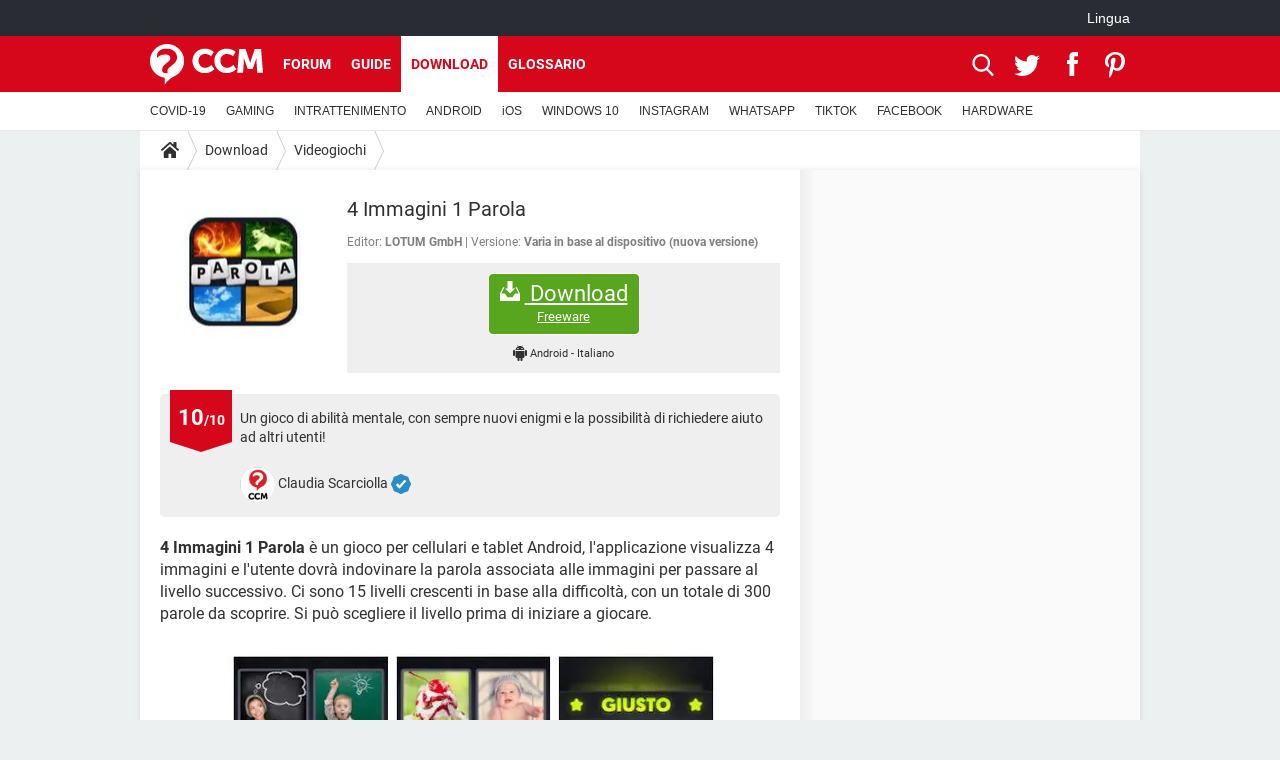

--- FILE ---
content_type: text/html; charset=UTF-8
request_url: https://it.ccm.net/download/scaricare-2380-4-immagini-1-parola
body_size: 17865
content:

<!--Akamai-ESI:PAGE:setreftime=1769097693/--><!DOCTYPE html>
<!--[if IE 8 ]> <html lang="it" dir="ltr" class="no-js ie8 lt-ie9 oldie"> <![endif]-->
<!--[if IE 9 ]> <html lang="it" dir="ltr" class="no-js ie9"> <![endif]-->
<!--[if gt IE 9]><!--> <html lang="it" dir="ltr"> <!--<![endif]-->

<head prefix="og: http://ogp.me/ns# fb: http://ogp.me/ns/fb#">
    <meta charset="utf-8">
    <meta http-equiv="X-UA-Compatible" content="IE=edge,chrome=1">
    <meta name="viewport" content="width=device-width, initial-scale=1.0" />

    <style>
        :root {
            --for-color-primary: #D6071B;
            --for-color-primary--lighten: #f7192e;
            --for-color-primary--darken: #a50515;
        }
    </style>
    
    <title>Download 4 Immagini 1 Parola  gratis - Nuova versione in italiano su CCM - CCM</title>

<script>
    var dataLayer = [{"appConfig":{"subContainers":["GTM-K9GC99V"]},"ads.insertor":{"nodeSelector":"#jArticleInside"},"site":"it.ccm.net","environnement":"production","pageType/screenType":"classique","sessionType":"nonConnectee","userStatus":"Anonyme","level1":"divers","level2":"Videogiochi","application":"download","pageCategory":"Download","theme":"Videogiochi","country":"US","asnum":"16509"}];

            !function(e){"use strict";var t,n,o,r=function(){},s=Object.getOwnPropertyNames(window.console).reduce((function(e,t){return"function"==typeof console[t]&&(e[t]=r),e}),{}),a=function(){return s},i=e.console;if("object"==typeof e.JSON&&"function"==typeof e.JSON.parse&&"object"==typeof e.console&&"function"==typeof Object.keys){var c={available:["others.catch","others.show"],broadcasted:[]},u={available:["others.catch","others.show"]},d=(t=/^\s+(.*)\s+$/g,n=function(e){return Math.pow(9,e)},o=function(e){return parseInt((e.charCodeAt()<<9)%242)},{get:function(e){e=e.replace(t,"$1");for(var r=[0,0,0],s=0,a=0;s<e.length;s++)a=parseInt(s/r.length),r[s%3]+=parseInt(o(e[s])/n(a));for(s=0;s<r.length;s++)r[s]>255&&(r[s]=255);return r},toRGB:function(e){return"rgb("+e.join(",")+")"},visible:function(e){return e[0]>220||e[1]>220||e[2]>220?[0,0,0]:[255,255,255]}});e.getConsole=function(e){if("string"!=typeof e)throw"getConsole need a tag name (string)";var t=e.split(".");if(function(e){var t,n=e.split(".")[0];-1===c.available.indexOf(n)&&(c.available.push(n),(t=document.createEvent("CustomEvent")).initCustomEvent("getConsole.tag.available",0,0,n),document.dispatchEvent(t)),-1===u.available.indexOf(e)&&(u.available.push(e),(t=document.createEvent("CustomEvent")).initCustomEvent("getConsole.fulltag.available",0,0,n),document.dispatchEvent(t))}(e=t[0]),-1!==c.broadcasted.indexOf(e)){var n=function(e){var t=[],n=[];return e.forEach((function(e){t.push("%c "+e.name+" "),n.push("background-color:"+e.bgColor+";color:"+e.color+";border-radius:2px;")})),[t.join("")].concat(n)}(t.map((function(e){var t=d.get(e);return{name:e,color:d.toRGB(d.visible(t)),bgColor:d.toRGB(t)}}))),o=["log","warn","error","info","group","groupCollapsed","groupEnd"].reduce(((e,t)=>(e[t]=n.reduce(((e,t)=>e.bind(window.console,t)),window.console[t]),e)),{});return Object.keys(i).forEach((function(e){void 0===o[e]&&(o[e]=i[e])})),o}return a()},e.getConsole.tags=c,c.broadcasted=function(){try{var e=localStorage.getItem("getConsole");e=null===e?[]:JSON.parse(e)}catch(t){e=[]}return e}(),-1!==c.broadcasted.indexOf("others.catch")&&(e.console=e.getConsole("others.show"))}else e.getConsole=a}(window),logger={_buffer:[],log:function(){"use strict";this._buffer.push(arguments)}},function(e){"use strict";var t={domains:["hpphmfubhnbobhfs","bnb{po.betztufn","beoyt","epvcmfdmjdl","hpphmftzoejdbujpo","wjefptufq","s77ofu","ufbet","vosvmznfejb","tnbsubetfswfs","tljnsftpvsdft","{fcftupg","uumce","hpphmfbqjt","wjefpqmb{b","hpphmfbetfswjdft","fggfdujwfnfbtvsf","pvucsbjo","ubcppmb"],classes:"ufyuBe!BeCpy!qvc`411y361!qvc`411y361n!qvc`839y:1!ufyu.be!ufyuBe!Mjhbuvt!ufyu`be!ufyu`bet!ufyu.bet!ufyu.be.mjolt",event:{category:"pbt`mpbefe",action:"gbjm"}},n=e.getConsole("inObs"),o=0,r={},s=function(e,t){return t=t||1,e.split("").map((function(e){return String.fromCharCode(e.charCodeAt()+t)})).join("")},a=[];e.integrityObserver={state:{net:null,dom:null,perf:null},corrupted:0,listen:function(e){this.corrupted?e(this.state):a.push(e)},sendToListeners:function(){a.forEach(function(e){e(this.state)}.bind(this))},reportCorruption:function(){var e=function(){"undefined"!=typeof ga?ga("send",{hitType:"event",eventCategory:s(t.event.category,-1),eventAction:s(t.event.action,-1),nonInteraction:1}):setTimeout(e,100)};e()},reportListCorruption:function(){var e,t=[];for(e in this.state)this.state[e]&&t.push(e);t.length>0&&((new Image).src="https://lists.ccmbg.com/st?t="+encodeURIComponent(t.join(","))+"&d="+window.location.host.split(/\./).slice(0,-1).join("."))},reportChange:function(){this.sendToListeners(),this.reportCorruption()},init:function(){var e=function(e){return function(t){this.state[e]=t,t&&(!this.corrupted&&this.reportChange(),this.corrupted=1)}.bind(this)};!function(e){if("undefined"!=typeof MutationObserver){var n=document.createElement("div"),o=document.getElementsByTagName("html")[0],r={},a={childList:1,attributes:1,characterData:1,subtree:1},i=0,c=new MutationObserver((function(t){t.forEach((function(t){"style"===t.attributeName&&(c.disconnect(),"none"===t.target.style.display&&!e.called&&(e.called=1)&&e.call(r,1))}))})),u=new MutationObserver((function(t){t.forEach((function(t){try{if("childList"===t.type&&"HTML"===t.target.nodeName&&t.addedNodes.length&&"BODY"===t.addedNodes[0].nodeName&&!i){i=1,t.addedNodes[0].appendChild(n);var o=getComputedStyle(n);if(r=t.addedNodes[0],u.disconnect(),/Trident/.test(navigator.userAgent))return void setTimeout((function(){!e.called&&(e.called=1)&&e.call(r,0)}),50);setTimeout((function(){t.addedNodes[0].removeChild(n)}),60),c.disconnect(),e.call(t.addedNodes[0],"none"===o.getPropertyValue("display")||/url\("about:abp/.test(o.getPropertyValue("-moz-binding")))}}catch(e){}}))}));n.className=s(t.classes,-1),n.style.display="block",u.observe(o,a),c.observe(n,a)}else e.call(0,0)}(e.call(this,"dom")),function(e,a){if("undefined"!=typeof MutationObserver&&void 0!==URL.prototype){var i=document.getElementsByTagName("html")[0],c=0,u=new MutationObserver((function(i){i.forEach((function(i){try{var d,l,f,p="",g=new Date,h=function(){};if("childList"===i.type&&i.addedNodes.length&&void 0!==(d=i.addedNodes[0]).src&&("SCRIPT"===(p=d.nodeName)||"IFRAME"===p)){try{l=new URL(d.src),f=l&&l.host?l.host.split(/\./).slice(-2).shift():null}catch(e){}h=i.addedNodes[0].onerror,i.addedNodes[0].onerror=function(){try{n.warn("Missing script",d.src),!c&&f&&-1!==t.domains.indexOf(s(f))&&(new Date).getTime()-g.getTime()<1500&&(n.warn("Integrity violation on ",d.src," not observing anymore !"),u.disconnect(),c=1,e(1)),"function"==typeof h&&h.apply(this,Array.prototype.slice.call(arguments))}catch(e){}},"function"==typeof performance.getEntriesByType&&o<2&&"SCRIPT"===p&&-1!==t.domains.indexOf(s(f))&&(void 0===r[f]||"hpphmfubhnbobhfs"===s(f))&&(r[f]=1,i.addedNodes[0].addEventListener("load",(function(){-1===performance.getEntriesByType("resource").map((function(e){return e.name})).indexOf(d.src)&&2==++o&&(u.disconnect(),a(1))})))}}catch(e){}}))}));u.observe(i,{childList:1,attributes:1,characterData:1,subtree:1})}else e.call(0,0)}(e.call(this,"net"),e.call(this,"perf")),window.addEventListener("load",function(){this.reportListCorruption()}.bind(this))}},"function"==typeof Object.bind&&e.integrityObserver.init()}(window),function(e,t,n,o){"use strict";void 0===e._gtm&&(e._gtm={events:{on:[],ready:[],readyAll:[],trigger:function(e){this._trigger.push(e)},_trigger:[]},versions:{},onReady:[]}),void 0===e._gtm.versions&&(e._gtm.versions={}),e._gtm.versions.staticheader=1,e._gtm.state="loading";var r=dataLayer[0].appConfig,s=["GTM-N4SNZN"],a=r.subContainers||[],i=e.getConsole("GTM").log,c=function(e){if(void 0!==t.dispatchEvent){var n=null;"function"==typeof Event?n=new Event(e):(n=t.createEvent("Event")).initEvent(e,0,0),t.dispatchEvent(n)}},u=function(){u.state++,u.state===s.length&&(e._gtm.state="loaded",c("gtm.loaded"))},d=function(){e._gtm.state="error",c("gtm.error"),l.clearWorkspacesInfo(this)};u.state=0,s=s.concat(a),i("Loading sub containers:",a);var l={infoKey:"ccm_gtm_workspaces",workspacesInfo:{},fetchWorkspacesInfo:function(){try{this.workspacesInfo=this.getInfoFromQuerystring()||this.getInfoFromCookie()||{}}catch(e){console.error("Cannot get workspaces info.",e)}},parseWorkspacesInfo:function(e){for(var t={},n=e.split("|"),o=0;o<n.length;o++){var r=n[o].split("::");3===r.length&&(t[r[0]]={container:r[0],workspace:r[1],auth:r[2]})}return t},removeInfoFromQuerystring:function(){if(""===e.location.search)return"";for(var t=e.location.search.substring(1).split("&"),n=[],o=0;o<t.length;o++){t[o].split("=")[0]!==this.infoKey&&n.push(t[o])}return"?"+n.join("&")},generatePreviewQuery:function(e){try{var t=this.workspacesInfo[e];return t?(i("["+t.container+'] loading custom workspace "'+t.workspace+'"'),dataLayer[0].appConfig.previewWorkspaces=dataLayer[0].appConfig.previewWorkspaces||[],dataLayer[0].appConfig.previewWorkspaces.push(t),"&gtm_auth="+t.auth+"&gtm_preview="+t.workspace+"&gtm_cookies_win=x"):""}catch(t){return console.error('Cannot generate preview query for container "'+e+'"',t),""}},getInfoFromQuerystring:function(){for(var t=(e.location.search||"").substring(1).split("&"),n=0;n<t.length;n++){var o=t[n].split("=");if(decodeURIComponent(o[0])===this.infoKey)return this.parseWorkspacesInfo(decodeURIComponent(o[1]))}return null},getInfoFromCookie:function(){try{var t=e.document.cookie.match("(^|;) ?"+this.infoKey+"=([^;]*)(;|$)");if(t)return this.parseWorkspacesInfo(decodeURIComponent(t[2]))}catch(e){}return null},clearWorkspacesInfo:function(t){try{var n=t.getAttribute("data-id");if(this.workspacesInfo[n]){i('Cannot load container "'+n+'". Clearing cookie and querystring param...');var o=e.location.hostname.split("."),r=o.length;o=r>2&&"br"===o[r-1]&&"com"===o[r-2]?o.slice(-3).join("."):o.slice(-2).join("."),document.cookie=this.infoKey+"=; domain= "+o+"; path=/; expires=Thu, 01 Jan 1970 00:00:01 GMT;";var s=this.removeInfoFromQuerystring();e.location.search=s}}catch(e){console.error("Cannot clear workspaces info.",e)}}};l.fetchWorkspacesInfo();for(var f=0,p=s.length;f<p;++f){e[o]=e[o]||[],e[o].push({"gtm.start":(new Date).getTime(),event:"gtm.js"});var g=l.generatePreviewQuery(s[f]),h=t.getElementsByTagName(n)[0],m=t.createElement(n);m.async=1,m.onload=u,m.onerror=d,m.setAttribute("data-id",s[f]),m.src="https://www.googletagmanager.com/gtm.js?id="+s[f]+g,h.parentNode.insertBefore(m,h)}}(window,document,"script","dataLayer"),OAS_AD_BUFFER=[],OAS_AD=function(){OAS_AD_BUFFER.push(Array.prototype.slice.call(arguments))},function(e){"use strict";function t(t){t instanceof ErrorEvent&&e._gtm.errors.push({message:t.message,stack:t.error?t.error.stack:void 0,name:t.error?t.error.name:void 0,filename:t.filename,line:t.lineno,column:t.colno})}function n(t){t.reason instanceof Error?e._gtm.errors.push({message:t.reason.message,stack:t.reason.stack,name:t.reason.name,promise:1,filename:t.reason.filename,line:t.reason.lineno,column:t.reason.colno}):e._gtm.errors.push({message:t.reason,promise:1})}e._gtm=e._gtm||{},e._gtm.errors=[],e._gtm.errors.types=[],e._gtm.errors.types.push({type:"error",callback:t}),e.addEventListener("error",t),e._gtm.errors.types.push({type:"unhandledrejection",callback:n}),e.addEventListener("unhandledrejection",n)}(window);    

    dataLayer.push({"event":"app.config","appConfig":{"asl":{"sitepage":"\/downloads","keywords":["parallaxeinfeed","dl-2380","download"]}}});
</script>


    <meta name="description" content="4 parole 1 immagine - 4 Immagini 1 Parola &amp;egrave; un gioco per cellulari e tablet Android, l&#039;applicazione visualizza 4 immagini e l&#039;utente dovr&amp;agrave; indovinare la parola associata alle immagini per passare al livello successivo. Ci sono 15 livelli crescenti in base alla difficolt&amp;agrave;,..." />
    <meta name="theme-color" content="#d51827" />
    <meta name="msapplication-TileColor" content="#d51827" />
    <meta name="msapplication-TileImage" content="https://astatic.ccmbg.com/www.commentcamarche.net_i18n/_skin/favicon/mstile-144x144.png" />
    <meta name="msapplication-config" content="https://astatic.ccmbg.com/www.commentcamarche.net_i18n/_skin/favicon/browserconfig.xml" />
    <meta name="referrer" content="always" />
    <meta name="googlebot" content="snippet,archive" />
    <meta name="robots" content="index, follow,max-snippet:-1, max-image-preview:large, max-video-preview:15" />
    <meta name="p:domain_verify" content="da5ea5fef28de3d19e5d93416c4568bb" />
    <meta property="og:title" content="4 Immagini 1 Parola "/>
    <meta property="og:description" content="4 Immagini 1 Parola &amp;egrave; un gioco per cellulari e tablet Android, l&#039;applicazione visualizza 4 immagini e l&#039;utente dovr&amp;agrave; indovinare la parola associata alle immagini per passare al livello successivo. Ci sono 15 livelli crescenti in base alla difficolt&amp;agrave;,..."/>
    <meta property="og:type" content="website"/>
    <meta property="og:image" content="https://img-20.ccm2.net/tGuGpGiUrdAnp7IwEQxRLXDrer8=/120x/3081100bbcbb48b0b337fef5eb2d3d83/ccm-download/2380-5f8d9d6c.jpg"/>
    <meta property="og:site_name" content="CCM"/>
    <meta http-equiv="Content-Language" content="it"/>
    <meta property="atm" content="aHR0cHM6Ly9pdC5jY20ubmV0L2Rvd25sb2FkL3NjYXJpY2FyZS0yMzgwLTQtaW1tYWdpbmktMS1wYXJvbGE=" />
    <link rel="canonical" href="https://it.ccm.net/download/scaricare-2380-4-immagini-1-parola" />
    
    <link rel="icon" href="https://astatic.ccmbg.com/www.commentcamarche.net_i18n/_skin/favicon/favicon-32x32.png" sizes="32x32" type="image/png" />
    <link rel="icon" href="https://astatic.ccmbg.com/www.commentcamarche.net_i18n/_skin/favicon/favicon-16x16.png" sizes="16x16" type="image/png" />
    <link rel="icon" href="https://astatic.ccmbg.com/www.commentcamarche.net_i18n/_skin/favicon/android-chrome-192x192.png" sizes="192x192" type="image/png" />
    <link rel="apple-touch-icon" href="https://astatic.ccmbg.com/www.commentcamarche.net_i18n/_skin/favicon/apple-touch-icon-57x57.png" sizes="57x57" />
    <link rel="apple-touch-icon" href="https://astatic.ccmbg.com/www.commentcamarche.net_i18n/_skin/favicon/apple-touch-icon-60x60.png" sizes="60x60" />
    <link rel="apple-touch-icon" href="https://astatic.ccmbg.com/www.commentcamarche.net_i18n/_skin/favicon/apple-touch-icon-72x72.png" sizes="72x72" />
    <link rel="apple-touch-icon" href="https://astatic.ccmbg.com/www.commentcamarche.net_i18n/_skin/favicon/apple-touch-icon-76x76.png" sizes="76x76" />
    <link rel="apple-touch-icon" href="https://astatic.ccmbg.com/www.commentcamarche.net_i18n/_skin/favicon/apple-touch-icon-114x114.png" sizes="114x114" />
    <link rel="apple-touch-icon" href="https://astatic.ccmbg.com/www.commentcamarche.net_i18n/_skin/favicon/apple-touch-icon-120x120.png" sizes="120x120" />
    <link rel="apple-touch-icon" href="https://astatic.ccmbg.com/www.commentcamarche.net_i18n/_skin/favicon/apple-touch-icon-144x144.png" sizes="144x144" />
    <link rel="apple-touch-icon" href="https://astatic.ccmbg.com/www.commentcamarche.net_i18n/_skin/favicon/apple-touch-icon-152x152.png" sizes="152x152" />
    <link rel="apple-touch-icon" href="https://astatic.ccmbg.com/www.commentcamarche.net_i18n/_skin/favicon/apple-touch-icon-180x180.png" sizes="180x180" />
    <link rel="preload" href="https://astatic.ccmbg.com/ccmcms_commentcamarche/dist/external/fonts/Roboto-Gfonts-Regular.woff2" crossorigin as="font" />
    <link rel="preload" href="https://astatic.ccmbg.com/ccmcms_commentcamarche/dist/external/fonts/Roboto-Gfonts-Bold.woff2" crossorigin as="font" />
        <link rel="manifest" href="https://astatic.ccmbg.com/www.commentcamarche.net_i18n/_skin/favicon/manifest.json"  />
    <link rel="mask-icon" href="https://astatic.ccmbg.com/www.commentcamarche.net_i18n/_skin/favicon/safari-pinned-tab.svg" color="#d51827" />
    
<link rel="stylesheet" media="all" href="https://astatic.ccmbg.com/www.commentcamarche.net_i18n/dist/app/css/chunks/site_ht_inter.04bf4568b32fe3dbd824.css" /><link rel="stylesheet" media="all" href="https://astatic.ccmbg.com/www.commentcamarche.net_i18n/dist/app/css/chunks/skin_forum.ca3f284e66398a9dd082.css" /><link rel="stylesheet" media="all" href="https://astatic.ccmbg.com/www.commentcamarche.net_i18n/dist/app/css/chunks/skin_legacy.8bc71bbd4e6a7a2994c0.css" />

<script type="application/ld+json">{"@context":"https://schema.org","@type":"WebPage","breadcrumb":{"@type":"BreadcrumbList","itemListElement":[{"@type":"ListItem","position":1,"name":"Home","item":"https://it.ccm.net/"},{"@type":"ListItem","position":2,"name":"Download","item":"https://it.ccm.net/download/"},{"@type":"ListItem","position":3,"name":"Videogiochi","item":"https://it.ccm.net/download/videogiochi-170"}]},"name":"Download 4 Immagini 1 Parola  gratis - Nuova versione in italiano su CCM - CCM","url":"https://it.ccm.net/download/scaricare-2380-4-immagini-1-parola"}</script>
    </head>

<body class="flex-layout ">
    <div class="jOverlay overlay"></div>
    <a name="top"></a>
    
    <div id="ctn_x02"><div id="ba_x02" class="ba x02"><script>OAS_AD("x02");</script></div></div>
    <div id="tt" style="display:none">
        <div id="tttop"></div>
        <div id="ttcont"></div>
        <div id="ttbot"></div>
    </div>
    <span class="tooltips" style="display:none" id="ntt"><span id="nttcont"></span><span class="arrowDown"></span></span>

    <div id="oasLayout" class="layout--flexbox">

        <img src="https://akm-static.ccmbg.com/a/aHR0cDovL2l0LmNjbS5uZXQvZG93bmxvYWQvc2NhcmljYXJlLTIzODAtNC1pbW1hZ2luaS0xLXBhcm9sYQ==/alpha.png" style="position: absolute;"><header class="ccm_header--rwd jHeader" data-cookie-prefix="">
    <div class="ccm_header__top">
      <div class="layout">
        <span data-target="jMenuBox" class="jDropBtn jDropMenuBtn ccm_header__click_trigger">
          <span>Menu</span>
          <svg viewBox="0 0 440.307 440.307" class="svg_icon svg_icon--cross">
              <g fill="#fff" class="svg_icon_g">
                  <polygon points="440.307,58.583 381.723,0 220.153,161.57 58.584,0 0,58.583 161.569,220.153 0,381.723 58.584,440.307    220.153,278.736 381.723,440.307 440.307,381.723 278.736,220.153"/>
              </g>
          </svg>
        </span>
          <a href="https://it.ccm.net/" class="app_logo">
              <img width="113" height="41" class="ccmcss_rwd_header__logo" src="https://astatic.ccmbg.com/www.commentcamarche.net_i18n/_skin/_common/img/logo_ccm.svg?19" alt="CCM">
          </a>
          <nav id="jMainNav" class="ccm_header__nav jDropBox jMenuBox" role="navigation">
            <ul id="mmenu_ul_id">
                <li class="ccm_ico_home">
                <a href="https://it.ccm.net/">
                    <span>Home</span>
                </a>
                <button class="app_nav__sub--collapse jNavSubCollapse app_nav__sub--collapse--plus">
                    <span></span>
                </button>
                <div class="ccm_submenu">
                    <ul>
                                                    <li>
                                <a href="https://it.ccm.net/faq/s/covid">
                                    COVID-19                                </a>
                            </li>
                                                    <li>
                                <a href="https://it.ccm.net/faq/videogiochi-538">
                                    GAMING                                </a>
                            </li>
                                                    <li>
                                <a href="https://it.ccm.net/faq/streaming-578">
                                    INTRATTENIMENTO                                </a>
                            </li>
                                                    <li>
                                <a href="https://it.ccm.net/faq/android-569">
                                    ANDROID                                </a>
                            </li>
                                                    <li>
                                <a href="https://it.ccm.net/faq/macos-98">
                                    iOS                                </a>
                            </li>
                                                    <li>
                                <a href="https://it.ccm.net/faq/windows-10-582">
                                    WINDOWS 10                                </a>
                            </li>
                                                    <li>
                                <a href="https://it.ccm.net/faq/instagram-550">
                                    INSTAGRAM                                </a>
                            </li>
                                                    <li>
                                <a href="https://it.ccm.net/faq/whatsapp-586">
                                    WHATSAPP                                </a>
                            </li>
                                                    <li>
                                <a href="https://it.ccm.net/faq/tiktok-576">
                                    TIKTOK                                </a>
                            </li>
                                                    <li>
                                <a href="https://it.ccm.net/faq/facebook-548">
                                    FACEBOOK                                </a>
                            </li>
                                                    <li>
                                <a href="https://it.ccm.net/faq/hardware-3">
                                    HARDWARE                                </a>
                            </li>
                                            </ul>
                </div>
            </li>
                    <li>
                <a href="/faq/">Guide</a>
                <button class="app_nav__sub--collapse jNavSubCollapse app_nav__sub--collapse--plus">
                    <span></span>
                </button>
                <div class="ccm_submenu">
                    <ul>
                                                    <li>
                                <a href="https://it.ccm.net/faq/s/covid">
                                    COVID-19                                </a>
                            </li>
                                                    <li>
                                <a href="https://it.ccm.net/faq/videogiochi-538">
                                    GAMING                                </a>
                            </li>
                                                    <li>
                                <a href="https://it.ccm.net/faq/streaming-578">
                                    INTRATTENIMENTO                                </a>
                            </li>
                                                    <li>
                                <a href="https://it.ccm.net/faq/android-569">
                                    ANDROID                                </a>
                            </li>
                                                    <li>
                                <a href="https://it.ccm.net/faq/macos-98">
                                    iOS                                </a>
                            </li>
                                                    <li>
                                <a href="https://it.ccm.net/faq/windows-10-582">
                                    WINDOWS 10                                </a>
                            </li>
                                                    <li>
                                <a href="https://it.ccm.net/faq/instagram-550">
                                    INSTAGRAM                                </a>
                            </li>
                                                    <li>
                                <a href="https://it.ccm.net/faq/whatsapp-586">
                                    WHATSAPP                                </a>
                            </li>
                                                    <li>
                                <a href="https://it.ccm.net/faq/tiktok-576">
                                    TIKTOK                                </a>
                            </li>
                                                    <li>
                                <a href="https://it.ccm.net/faq/facebook-548">
                                    FACEBOOK                                </a>
                            </li>
                                                    <li>
                                <a href="https://it.ccm.net/faq/hardware-3">
                                    HARDWARE                                </a>
                            </li>
                                            </ul>
                </div>
            </li>
                        <li>
                <a href="/download/">Download</a>
                <button class="app_nav__sub--collapse jNavSubCollapse app_nav__sub--collapse--plus">
                    <span></span>
                </button>
                <div class="ccm_submenu">
                    <ul>
                                                    <li>
                                <a href="https://it.ccm.net/faq/s/covid">
                                    COVID-19                                </a>
                            </li>
                                                    <li>
                                <a href="https://it.ccm.net/faq/videogiochi-538">
                                    GAMING                                </a>
                            </li>
                                                    <li>
                                <a href="https://it.ccm.net/faq/streaming-578">
                                    INTRATTENIMENTO                                </a>
                            </li>
                                                    <li>
                                <a href="https://it.ccm.net/faq/android-569">
                                    ANDROID                                </a>
                            </li>
                                                    <li>
                                <a href="https://it.ccm.net/faq/macos-98">
                                    iOS                                </a>
                            </li>
                                                    <li>
                                <a href="https://it.ccm.net/faq/windows-10-582">
                                    WINDOWS 10                                </a>
                            </li>
                                                    <li>
                                <a href="https://it.ccm.net/faq/instagram-550">
                                    INSTAGRAM                                </a>
                            </li>
                                                    <li>
                                <a href="https://it.ccm.net/faq/whatsapp-586">
                                    WHATSAPP                                </a>
                            </li>
                                                    <li>
                                <a href="https://it.ccm.net/faq/tiktok-576">
                                    TIKTOK                                </a>
                            </li>
                                                    <li>
                                <a href="https://it.ccm.net/faq/facebook-548">
                                    FACEBOOK                                </a>
                            </li>
                                                    <li>
                                <a href="https://it.ccm.net/faq/hardware-3">
                                    HARDWARE                                </a>
                            </li>
                                            </ul>
                </div>
            </li>
                        <li>
                <a href="/forum/">Forum</a>
                <button class="app_nav__sub--collapse jNavSubCollapse app_nav__sub--collapse--plus">
                    <span></span>
                </button>
                <div class="ccm_submenu">
                    <ul>
                                                    <li>
                                <a href="https://it.ccm.net/faq/s/covid">
                                    COVID-19                                </a>
                            </li>
                                                    <li>
                                <a href="https://it.ccm.net/faq/videogiochi-538">
                                    GAMING                                </a>
                            </li>
                                                    <li>
                                <a href="https://it.ccm.net/faq/streaming-578">
                                    INTRATTENIMENTO                                </a>
                            </li>
                                                    <li>
                                <a href="https://it.ccm.net/faq/android-569">
                                    ANDROID                                </a>
                            </li>
                                                    <li>
                                <a href="https://it.ccm.net/faq/macos-98">
                                    iOS                                </a>
                            </li>
                                                    <li>
                                <a href="https://it.ccm.net/faq/windows-10-582">
                                    WINDOWS 10                                </a>
                            </li>
                                                    <li>
                                <a href="https://it.ccm.net/faq/instagram-550">
                                    INSTAGRAM                                </a>
                            </li>
                                                    <li>
                                <a href="https://it.ccm.net/faq/whatsapp-586">
                                    WHATSAPP                                </a>
                            </li>
                                                    <li>
                                <a href="https://it.ccm.net/faq/tiktok-576">
                                    TIKTOK                                </a>
                            </li>
                                                    <li>
                                <a href="https://it.ccm.net/faq/facebook-548">
                                    FACEBOOK                                </a>
                            </li>
                                                    <li>
                                <a href="https://it.ccm.net/faq/hardware-3">
                                    HARDWARE                                </a>
                            </li>
                                            </ul>
                </div>
            </li>
                        <li>
                <a href="/contents/">Glossario</a>
                <button class="app_nav__sub--collapse jNavSubCollapse app_nav__sub--collapse--plus">
                    <span></span>
                </button>
                <div class="ccm_submenu">
                    <ul>
                                                    <li>
                                <a href="https://it.ccm.net/faq/s/covid">
                                    COVID-19                                </a>
                            </li>
                                                    <li>
                                <a href="https://it.ccm.net/faq/videogiochi-538">
                                    GAMING                                </a>
                            </li>
                                                    <li>
                                <a href="https://it.ccm.net/faq/streaming-578">
                                    INTRATTENIMENTO                                </a>
                            </li>
                                                    <li>
                                <a href="https://it.ccm.net/faq/android-569">
                                    ANDROID                                </a>
                            </li>
                                                    <li>
                                <a href="https://it.ccm.net/faq/macos-98">
                                    iOS                                </a>
                            </li>
                                                    <li>
                                <a href="https://it.ccm.net/faq/windows-10-582">
                                    WINDOWS 10                                </a>
                            </li>
                                                    <li>
                                <a href="https://it.ccm.net/faq/instagram-550">
                                    INSTAGRAM                                </a>
                            </li>
                                                    <li>
                                <a href="https://it.ccm.net/faq/whatsapp-586">
                                    WHATSAPP                                </a>
                            </li>
                                                    <li>
                                <a href="https://it.ccm.net/faq/tiktok-576">
                                    TIKTOK                                </a>
                            </li>
                                                    <li>
                                <a href="https://it.ccm.net/faq/facebook-548">
                                    FACEBOOK                                </a>
                            </li>
                                                    <li>
                                <a href="https://it.ccm.net/faq/hardware-3">
                                    HARDWARE                                </a>
                            </li>
                                            </ul>
                </div>
            </li>
            </ul>
              <p>
                <a href="https://it.ccm.net/forum/new" class="ico--new btn--size-xl btn--size-full btn--bg-channel" id="create_new_question">Fai una domanda</a>
              </p>
          </nav>
          <div class="ccm_header__right">
            <ul>
                <li class="ccm_header__btn_search">
                  <a href="javascript:void(0)" data-target="jSearchBox" class="jDropBtn">
                    <svg viewBox="-281 404.9 32 32" class="svg_icon svg_icon--search"><path class="svg_icon_g" d="M-280 432.1c-1.2 1.1-1.3 2.9-.2 4s2.9 1 4-.2l6.4-7.6c.7-.8 1-1.6 1-2.3 2.1 1.8 4.8 2.9 7.8 2.9 6.6 0 12-5.4 12-12s-5.4-12-12-12-12 5.4-12 12c0 3 1.1 5.7 2.9 7.8-.7 0-1.5.3-2.3 1l-7.6 6.4zm11-15.2c0-4.4 3.6-8 8-8s8 3.6 8 8-3.6 8-8 8-8-3.6-8-8z"></path></svg>
                  </a>
                </li>
            </ul>
        </div>
      </div>

    </div>

    <div class="ccm_header__search jDropBox jSearchBox">
        <form action="https://it.ccm.net/search/index" method="get" id="jContentSearchForm" role="search">
            <fieldset>
                <legend>Cerca</legend>
                <input placeholder="Cerca" name="q" value="" type="search">
                <button type="submit" class="ccm_ico--search"></button>
            </fieldset>
        </form>
        <div class="jDropBoxOverlay ccm_header__overlay"></div>
    </div>

    <div class="ccm_header__login jDropBox jLoginBox">
    <div class="ccm_header__overlay jDropBoxOverlay"></div>
  </div>
</header>

<header role="banner" class="ccm_header">
    <div class="ccm_top_bar">
    <div class="layout">
                    <div role="main" class="layout_main">
                <ul class="ccmNetwork">
                                    <li class="selected" style="visibility:hidden">
                        <a href="/">
                            High-Tech                        </a>
                    </li>
                                    </ul>
            </div>
                    <div class="layout_right"><ul class="ccm_top_nav">
    <li id="language" class="ccm_usermenu_language">
        <a href="javascript:void(0);" class="ccm_usermenu_language__btn">Lingua</a>

        <div class="ccm_box_hover">
            <ul>
                                    <li>
                        <a href="https://de.ccm.net"
                           lang="de">Deutsch</a>
                    </li>
                                    <li>
                        <a href="https://br.ccm.net"
                           lang="pt">Português</a>
                    </li>
                                    <li>
                        <a href="https://id.ccm.net"
                           lang="id">Bahasa Indonesia</a>
                    </li>
                                    <li>
                        <a href="https://it.ccm.net"
                           lang="it">Italiano</a>
                    </li>
                                    <li>
                        <a href="https://ru.ccm.net"
                           lang="ru">Русский</a>
                    </li>
                                    <li>
                        <a href="https://pl.ccm.net"
                           lang="pl">Polski</a>
                    </li>
                                    <li>
                        <a href="https://nl.ccm.net"
                           lang="nl">Nederlands</a>
                    </li>
                                    <li>
                        <a href="https://in.ccm.net"
                           lang="hi">हिंदी</a>
                    </li>
                            </ul>
        </div>
    </li>
</ul>
</div>
    </div>
</div>
    <div class="ccm_middle_bar">
        <div class="layout">
            <div class="ccm_logo_ccm">
                <a href="https://it.ccm.net/" title="CCM">
                    <img width="113" height="41"
                         src="https://astatic.ccmbg.com/www.commentcamarche.net_i18n/_skin/_common/img/logo_ccm.svg?19"
                         alt="CCM"
                    />
                </a>
            </div>
            <div class="ccm_social_header">
                <a id="jSearchBt" href="javascript:void(0)" class="ccm_ico--search"></a>

                                     <a href="https://www.twitter.com/ccm_italia" target="_blank" rel="noopener noreferrer" class="ccm_ico--twitter ccm_social_header__tw">
                         <img src="https://astatic.ccmbg.com/www.commentcamarche.net_i18n/_skin/_common/img/shim.gif"
                              alt="CCM / Twitter"
                              title="CCM / Twitter"
                              width="1"
                              height="1" />
                     </a>
                
                                    <a href="https://www.facebook.com/it.ccm.net" target="_blank" rel="noopener noreferrer" class="ccm_ico--facebook ccm_social_header__fb">
                        <img src="https://astatic.ccmbg.com/www.commentcamarche.net_i18n/_skin/_common/img/shim.gif"
                             alt="CCM / Facebook"
                             title="CCM / Facebook"
                             width="1"
                             height="1" />
                    </a>
                
                                    <a href="https://www.pinterest.fr/CCMNETIT/" target="_blank" rel="noopener noreferrer" class="ccm_ico--pinterest ccm_social_header__pt">
                        <img src="https://astatic.ccmbg.com/www.commentcamarche.net_i18n/_skin/_common/img/shim.gif"
                             alt="CCM / Pinterest"
                             title="CCM / Pinterest"
                             width="1"
                             height="1" />
                    </a>
                
                
                <div id="jSearchForm" class="ccm_header_form">
                     <form action="https://it.ccm.net/search/index"
                           method="get" class="headerFooter" data-inputupdate="true">
                         <fieldset>
                             <legend>Cerca</legend>
                             <input type="text"
                                    placeholder="Cerca"
                                    class="ccm_search"
                                    name="q"
                                    id="searchform_input"
                                                              >
                             <input type="hidden" value="0" name="already_focused" id="searchform_focused">
                             <input type="submit" value="OK" class="ccm_submit">
                         </fieldset>
                     </form>
                </div><!-- /ccm_header_form -->
            </div>
            <nav id="ccm_nav" role="navigation">
               <div id="ccm_scroller">
                   <div class="layout_ct">

                       <ul id="mmenu_ul_id">
        <li class="ccm_ico_home">
        <a href="https://it.ccm.net/">
            <span>Home</span>
        </a>
        <div class="ccm_submenu">
                    </div>
    </li>
        <li>
        <a href="/forum/">Forum        </a>
            </li>
            <li>
        <a href="/faq/">Guide        </a>
            </li>
            <li class="selected current">
        <a href="/download/">Download        </a>
            </li>
            <li>
        <a href="/contents/">Glossario        </a>
            </li>
        </ul>
                    </div>
               </div>
                                  <div class="ccm_submenu" style="display: block">
                       <ul>
                                                          <li><a href="https://it.ccm.net/faq/s/covid">COVID-19</a></li>
                                                              <li><a href="https://it.ccm.net/faq/videogiochi-538">GAMING</a></li>
                                                              <li><a href="https://it.ccm.net/faq/streaming-578">INTRATTENIMENTO</a></li>
                                                              <li><a href="https://it.ccm.net/faq/android-569">ANDROID</a></li>
                                                              <li><a href="https://it.ccm.net/faq/macos-98">iOS</a></li>
                                                              <li><a href="https://it.ccm.net/faq/windows-10-582">WINDOWS 10</a></li>
                                                              <li><a href="https://it.ccm.net/faq/instagram-550">INSTAGRAM</a></li>
                                                              <li><a href="https://it.ccm.net/faq/whatsapp-586">WHATSAPP</a></li>
                                                              <li><a href="https://it.ccm.net/faq/tiktok-576">TIKTOK</a></li>
                                                              <li><a href="https://it.ccm.net/faq/facebook-548">FACEBOOK</a></li>
                                                              <li><a href="https://it.ccm.net/faq/hardware-3">HARDWARE</a></li>
                                                      </ul>
                   </div>
                          </nav>
       </div>
   </div><!-- /ccm_middle_bar -->
</header>


        
                    <div class="app_layout_header">
                <div class="ccmcss_oas_top" data-adstrad="Annunci">
                    
    <div id="ctn_top"><div id="ba_top" class="ba top"><script>OAS_AD("Top");</script></div></div>
                </div>

            </div>
        
        <div class="app_layout">

            <section class="app_layout_top">
    <div class="forum_breadcrumb__wrapper" id="jBreadcrumb">
    
    <nav class="cp_breadcrumb">
        <ul class="cp_breadcrumb__list">
                            <li class="cp_breadcrumb__item cp_breadcrumb__item--home">
                                <a href="https://it.ccm.net/"
                >
                <svg xmlns="http://www.w3.org/2000/svg" viewBox="0 0 18 16" width="18" height="16" class="cp_breadcrumb__ico--home"><path fill="currentColor" d="M8.934 4.398 2.812 9.77a.163.163 0 0 1-.006.034.165.165 0 0 0-.005.034v5.439a.72.72 0 0 0 .202.51.637.637 0 0 0 .48.215H7.57v-4.35h2.726V16h4.089a.636.636 0 0 0 .479-.215.72.72 0 0 0 .202-.51V9.837a.168.168 0 0 0-.01-.068L8.934 4.4Z"/><path fill="currentColor" d="M17.876 7.402 15.43 5.247V.415a.381.381 0 0 0-.1-.273.337.337 0 0 0-.257-.106H12.93a.338.338 0 0 0-.257.106.382.382 0 0 0-.1.273v2.309L9.849.308A1.256 1.256 0 0 0 9 0c-.327 0-.61.103-.848.308L.124 7.402a.351.351 0 0 0-.123.255.4.4 0 0 0 .078.278l.693.876c.06.071.137.115.234.13.09.009.179-.02.268-.082L9 2.025l7.726 6.834c.06.055.138.082.235.082h.033a.375.375 0 0 0 .235-.13l.692-.876a.4.4 0 0 0 .078-.279.352.352 0 0 0-.123-.254Z"/></svg>
                </a>
    
                </li>
                            <li class="cp_breadcrumb__item">
                                <a href="https://it.ccm.net/download/"
                >
                Download
                </a>
    
                </li>
                            <li class="cp_breadcrumb__item">
                                <a href="https://it.ccm.net/download/videogiochi-170"
                >
                Videogiochi
                </a>
    
                </li>
                    </ul>
    </nav>

    </div>
</section>
                        
            <div class="app_layout_ct">
                <div class="app_layout_ct__1">
                                        <div class="app_layout_ct__2">
                                                <div role="main" class="app_layout_main">
                            <div id="InfMsgDiv">
    </div>
<div id="jOverlay" style="display:none" class="loaderAjax"></div>

<div class="ccm_page--dl" itemscope="" itemtype="http://schema.org/SoftwareApplication">
    <div id="jArticleInside"><div class="ccm_page--dl_card jStickyHeightContent">
    
    <div style="display:none" id="colStart" class="jDownloadNotif ccm_page--dl__notif" data-module-type='download' data-redirection-delay="30000" data-module-url="https://it.ccm.net/download/videogiochi-170?download_id=2380"></div>

    <div id="jArticleEditOptions" class="editForm" style="display:none;"></div>
        <section class="grid_row gutter grid--norwd">
            <div class="grid_col ccm_page--dl_card__left">
    <div class="ccm_page--dl_logo">
                <img src="https://img-20.ccm2.net/tGuGpGiUrdAnp7IwEQxRLXDrer8=/120x/3081100bbcbb48b0b337fef5eb2d3d83/ccm-download/2380-5f8d9d6c.jpg" alt="4 parole 1 immagine">
        <meta itemprop="image" content="https://img-20.ccm2.net/tGuGpGiUrdAnp7IwEQxRLXDrer8=/120x/3081100bbcbb48b0b337fef5eb2d3d83/ccm-download/2380-5f8d9d6c.jpg"/>
    </div>
</div>
<div class="grid_col ccm_page--dl_card__right">
    <h1 class="h2_like">
                <span class="fn ftSize20" itemprop="name">4 Immagini 1 Parola </span>
    </h1>

    <meta itemprop="dateModified" content="2020-10-19T16:09:25+02:00" />

    
    <meta itemprop="datePublished" content="2020-10-19T16:09:25+02:00" />
    <meta itemprop="dateCreated" content="2020-10-19T16:09:25+02:00" />
    <meta itemprop="applicationCategory" content="Videogiochi" />
    <div class="ccm_deflist">
        <dl>
            <dt>Editor:</dt>
            <dd itemprop="author">
                LOTUM GmbH            </dd>
                        <dt>Versione:</dt>
            <dd itemprop="softwareVersion">

            Varia in base al dispositivo (nuova versione)            </dd>
                </dl>
</div>

<a name="direct"></a>
<div style="display:none">
    <div id="direct_download">
        <div class="ftSize24 ftBold marB10">4 Immagini 1 Parola </div>
        
<div class="grid_row ccm_page--dl_card__btn">

        
    <div class="grid_col w50"
            >
        <a id="dlButton" href="/download/scaricare-2380-4-immagini-1-parola?n=1#2380"
           class="ccm_ico--download btn--bg-green jDownloadLink"
           data-url="https://play.google.com/store/apps/details?id=de.lotum.whatsinthefoto.it"
           data-disclaimer=""
           data-id="2380"
           data-notifyga="1">
            Download            <span class="ccm_page--dl_card__btn__version">
                            </span>
                    </a>
    </div>
    
</div>
    </div>
</div>
    
<div class="grid_row ccm_page--dl_card__btn">

            <meta itemprop="downloadUrl" content="/download/scaricare-2380-4-immagini-1-parola?n=1#2380"/>
                    <meta itemprop="fileSize" content="0 KB" />
                
    <div class="grid_col w50"
                    itemprop="offers"  itemscope itemtype="http://schema.org/Offer"
            >
        <a id="dlButton" href="/download/scaricare-2380-4-immagini-1-parola?n=1#2380"
           class="ccm_ico--download btn--bg-green jDownloadLink"
           data-url="https://play.google.com/store/apps/details?id=de.lotum.whatsinthefoto.it"
           data-disclaimer=""
           data-id="2380"
           data-notifyga="1">
            Download            <span class="ccm_page--dl_card__btn__version">
                                    <span itemprop="description">Freeware</span>
                                                </span>
                            <meta itemprop="price" content="0" />
                <meta itemprop="priceCurrency" content="EUR" />
                    </a>
    </div>
    
</div>
    <div class="ccm_page--dl_card__infos">
        
            <span>
                    <span class="ccm_ico--android"></span>
        <span itemprop="operatingSystem">Android </span>-
      </span>

        
        Italiano    </div>

    <div class="grid_row gutter ccm_page--dl_card__btn__dropdown">
        </div>
</div>
        </section>

        
<div style="display: block;" id="download_ctn" class="content__wrapper">
    <div class="typo_content">
        <div itemprop="description">

            <div class="download_approved" itemprop="review" itemscope itemtype="http://schema.org/Review">
    <div class="download_approved__ct">
        <meta itemprop="name" content="4 Immagini 1 Parola per Android (Il feedback degli">
        <meta itemprop="author" content="e-claudia">
        <meta itemprop="datePublished" content="2020-10-19">
        <div class="download_approved__note" itemprop="reviewRating" itemscope itemtype="http://schema.org/Rating">
            <meta itemprop="worstRating" content="0">
            <meta itemprop="bestRating" content="10">
            <span itemprop="ratingValue">10</span>/10
        </div>
        <p itemprop="description">Un gioco di abilità mentale, con sempre nuovi enigmi e la possibilità di richiedere aiuto ad altri utenti!</p>
        <footer>
            <div class="forum_avatar_placeholder">    
    <figure class="ccm_avatar_figure">
                <img src="https://img-20.ccm2.net/Pcf_70_x3pe9v3JMuAZHrwVNrDU=/100x100/a5e2a63507684fc69b054e15935e94e9/auth-avatar/642be5c1e4fd5" class="jAvatarImage" alt="">
            </figure>
    </div>
        
<span class="ccm_member">
        
            <span class=" generated-token jTokenGenerator" data-token="L3Byb2ZpbGUvdXNlci9lLWNsYXVkaWE=" >        Claudia Scarciolla
    </span>
        <span class="ccm_member__tooltips">
                    <span class="ccm_member__attr">Posti</span>
            <span class="ccm_member__value">
                
            <span class=" generated-token jTokenGenerator" data-token="L2ZvcnVtL3MvbS9lLWNsYXVkaWE=" >2890</span>
                </span>
                            <span class="ccm_member__attr">Data di registrazione</span>
            <span class="ccm_member__value">lunedì  5 gennaio 2015</span>
                            <span class="ccm_member__attr">Stato</span>
            <span class="ccm_member__value">Contribuente</span>
                            <span class="ccm_member__attr">Ultimo intervento</span>
            <span class="ccm_member__value">mercoledì  1 marzo 2023</span>
            </span>
</span>
        <a href="/faq/18192-account-da-esperto-certificato" class="ico--expeert" title="Esperto certificato"></a>
        </footer>
    </div>
</div>
<p><b>4 Immagini 1 Parola</b> &egrave; un gioco per cellulari e tablet Android, l'applicazione visualizza 4 immagini e l'utente dovr&agrave; indovinare la parola associata alle immagini per passare al livello successivo. Ci sono 15 livelli crescenti in base alla difficolt&agrave;, con un totale di 300 parole da scoprire. Si pu&ograve; scegliere il livello prima di iniziare a giocare.<br>
<span style="text-align:center;clear:both;display: block;"><img src="https://img-20.ccm2.net/ZYmm7gy6EWm-gRwf5ivUlEoYGhs=/500x/36604f95355d48f99579f95638891a3d/ccm-download/4foto1parola.JPG" alt="" width="500" border="0" loading="lazy"></span><br>
Quando l'utente completa un livello, guadagna dei bonus che gli pu&ograve; servire nel compiere i livelli successivi. L'utente pu&ograve; utilizzare il bonus per rivelare alcune lettere. Le regole del gioco compaiono prima di iniziare. Si pu&ograve; visualizzarle anche durante il gioco. Quest'app &egrave; un gioco gratis che non ha bisogno di registrazione e le sue regole sono molto semplici.</p>
<h2 id="altri-sistemi">Altri sistemi</h2>
<p>4 Immagini 1 Parola &egrave; disponibile anche per iPhone e iPad <a href="https://apps.apple.com/it/app/4-immagini-1-parola/id598938741" rel="noopener noreferrer" target="_blank">qui</a>.</p><!--de:de.ccm.net/download/downloaden-5245-4-bilder-1-wort--><!--es:es.ccm.net/download/descargar-33405-4-fotos-1-palabra-para-android--><!--fr:www.commentcamarche.net/download/telecharger-34098486-4-images-1-mot--><!--pt:br.ccm.net/download/baixaki-17584-4-fotos-1-palavra-para-android--><!--id:id.ccm.net/download/download-753-4-foto-1-kata--><!--it:it.ccm.net/download/scaricare-2380-4-immagini-1-parola--><!--ru:ru.ccm.net/download/download-885-4-fotki-1-slovo-dla-android-skachat-besplatno--><!--pl:pl.ccm.net/download/pobierz-847-4-pics-1-word--><!--nl:nl.ccm.net/download/downloaden-34091681-4-plaatjes-1-woord-voor-android--><!--hi:in.ccm.net/download/download-934-4-images-1-word-puzzle-game-free-latest-version-download-->
        </div>
            </div>
</div>
<div class="content__share">
    <span class="share__title">Condividi</span>
     <a 
        href = "https://www.facebook.com/sharer/sharer.php?u=https%3A%2F%2Fit.ccm.net%2Fdownload%2Fscaricare-2380-4-immagini-1-parola" 
        target = "_blank" 
        rel = "noopener noreferrer" 
        class = "ccm_ico--facebook jSocialShare"
        data-category = "SocialShare"
        data-action = "Facebook"
        data-label = "Condividi"
        title ="Condividi">
    </a>
        <a 
        href = "http://pinterest.com/pin/create/link/?url=https%3A%2F%2Fit.ccm.net%2Fdownload%2Fscaricare-2380-4-immagini-1-parola&description=Condividi&media=https%3A%2F%2Fimg-20.ccm2.net%2FtGuGpGiUrdAnp7IwEQxRLXDrer8%3D%2F120x%2F3081100bbcbb48b0b337fef5eb2d3d83%2Fccm-download%2F2380-5f8d9d6c.jpg"
        target ="_blank" 
        rel = "noopener noreferrer" 
        class = "ccm_ico--pinterest jSocialShare" 
        data-category = "SocialShare"
        data-action = "Pinterest"
        data-label = "Condividi"
        title = "Condividi">
    </a>
    </div></div><!--ccm_page--dl_card-->
    



    <div class="noTargetBlank ad_wrapper jATColMiddle jAP1" ></div>
    






    <div class="ccm_pugoo__sponso">
        <ins class="adsbygoogle sfadslot_1"
             style="display:inline-block;"
                
            data-language="it"
            data-ad-client="pub-3295671961621260"
            data-ad-slot="1620199525"
        >
        </ins>
    </div>
            <div class="dontPrint oas_simili">
                <a name="simili_main"></a>
                <div id="simili_container">
                    <div id="simili_title">
                        <span class="oas_simili--title">
                            Potrebbe anche interessarti                        </span>
                    </div>
                    <div id="simili" class="simili_wrapper">
    <a name="simili"></a>
    <div class="hidelast">
                <ul>
            <li>
                    
            <span class="similiSearch ftBlue ftUnderline generated-token jTokenGenerator" data-token="aHR0cHM6Ly9pdC5jY20ubmV0L3MvNCtwYXJvbGUrMStpbW1hZ2luZT9xbGMjaz1hMjA1NDliZTNiMjk5NDkzMjhlN2IxNDdlYTRlODQ3MA==" >4 parole 1 immagine</span>
    
                            </li>
                            <li>
                        
            <span class="similiSearch ftBlue ftUnderline generated-token jTokenGenerator" data-token="aHR0cHM6Ly9pdC5jY20ubmV0L3MvNCtpbW1hZ2luaSsxK3Bhcm9sYStvbmxpbmU/cWxjI2s9YTIwNTQ5YmUzYjI5OTQ5MzI4ZTdiMTQ3ZWE0ZTg0NzA=" >4 immagini 1 parola online</span>
                        <span class="ftGrey3"> - Migliori risposte</span>
                                </li>
                                <li>
                        
            <span class="similiSearch ftBlue ftUnderline generated-token jTokenGenerator" data-token="aHR0cHM6Ly9pdC5jY20ubmV0L3MvNCtpbW1hZ2luaSsxK3Bhcm9sYStnaW9jbz9xbGMjaz1hMjA1NDliZTNiMjk5NDkzMjhlN2IxNDdlYTRlODQ3MA==" >4 immagini 1 parola gioco</span>
                        <span class="ftGrey3"> - Migliori risposte</span>
                                </li>
                                <li>
                       
            <a class="ftUnderline ftBlue" href="https://it.ccm.net/faq/27286-trucchi-e-codici-gta-4-per-playstation-xbox-e-pc" >Trucchi gta 4</a>
                        <span class="ftGrey3 simili_section"> - <a href="https://it.ccm.net/faq/videogiochi-538">Astuzie -Videogiochi</a> </span>
                </li>
                               <li>
                       
            <a class="ftUnderline ftBlue" href="https://it.ccm.net/download/scaricare-4676-wordle-in-italiano-per-pc" >Pietroppeter parole</a>
                        <span class="ftGrey3 simili_section"> - <a href="https://it.ccm.net/download/videogiochi-170">Download - Videogiochi</a> </span>
                </li>
                               <li>
                       
            <a class="ftUnderline ftBlue" href="https://it.ccm.net/faq/16406-192-168-1-1-192-168-0-1-come-accedere-al-router" >192. 168. 1. 1</a>
                        <span class="ftGrey3 simili_section"> - <a href="https://it.ccm.net/faq/reti-11">Astuzie -Reti</a> </span>
                </li>
                               <li>
                       
            <a class="ftUnderline ftBlue" href="https://it.ccm.net/faq/20241-come-cercare-parole-in-un-pdf" >Ricerca parole su pdf</a>
                        <span class="ftGrey3 simili_section"> - <a href="https://it.ccm.net/faq/office-software-8">Astuzie -Office Software</a> </span>
                </li>
                               <li>
                       
            <a class="ftUnderline ftBlue" href="https://it.ccm.net/download/scaricare-3818-il-giardino-delle-parole" >Il giardino delle parole</a>
                        <span class="ftGrey3 simili_section"> - <a href="https://it.ccm.net/download/videogiochi-170">Download - Videogiochi</a> </span>
                </li>
                       </ul>
    </div>
</div>
                </div>
            </div>

                <div class="content__orthography">
            <strong>Ortografia alternativa:</strong>
            4 Pics 1 Word, 4 immagini 1 parola gratis, 4 immagini 1 parola apk gratis, 4 immagini 1 parola per Android gratis, 4 immagini 1 parola Android gratis download        </div>
            <div class="ccm_author content__metadata dontPrint">
            Ultimo aggiornamento <time datetime="2020-10-19T16:09:25+02:00">19 ottobre 2020 alle 16:09</time> da 
            <span class=" generated-token jTokenGenerator" data-token="L3Byb2ZpbGUvdXNlci9lLWNsYXVkaWE=" >Claudia Scarciolla</span>
    .        </div>
    
</div>

</div>
                        </div>
                    </div>
                </div>

                <div class="app_layout_right jLayoutRight">
            <div class="sticky-wrapper" id="jSidebarSticky">

            <div id="sticky1" class="sticky-zone">
                <div class="sticky-element">
                    
<div class="ad_right noTargetBlank">
    <div id="ctn_right"><div id="ba_right" class="ba "><script>OAS_AD("Right");</script></div></div>
</div>

                </div>
            </div>
            <div id="sticky2" class="sticky-zone">
                <div class="sticky-element">
                    
<div class="ad_right noTargetBlank">
    <div id="ctn_position2"><div id="ba_position2" class="ba position2"><script>OAS_AD("Position2");</script></div></div>
</div>
                </div>
            </div>
            <div id="sticky3" class="sticky-zone">
                <div class="sticky-element">
                    
<div class="box_aside dontPrint jAsideBox" id="similibox">
    <header class="jBoxTitle">
        <div class="box_aside__actions">
            <button class="ccm_ico--dropdown arrowDown jAsideBoxHideLink"></button>
        </div>
        <span class="box_aside__title">Potrebbe anche interessarti</span>
    </header>
    <div class="box_aside__content jAsideBoxContent" id ="simili_cnt" >
        <ul class="box_aside__disc">
                        <li><a href="https://it.ccm.net/faq/16192-impossibile-accedere-a-http-192-168-0-1">//192 168 0 1</a></li>
                       <li><a href="https://it.ccm.net/faq/18566-come-trovare-la-fonte-di-un-contenuto-multimediale">Ricerca video da immagine</a></li>
                       <li><a href="https://it.ccm.net/contents/76-gestione-delle-immagini-in-html">Tag immagine html</a></li>
                       <li><a href="https://it.ccm.net/faq/4295-gta-iv-episodes-from-liberty-city-trucchi">Gta 4 trucchi</a></li>
                       <li><a href="https://it.ccm.net/faq/23273-come-nascondere-la-foto-del-profilo-su-whatsapp">Immagine profilo whatsapp sgranata</a></li>
                   </ul>
    </div>
</div>
<div class="ad_right noTargetBlank">
    <div id="ctn_position1"><div id="ba_position1" class="ba position1"><script>OAS_AD("Position1");</script></div></div>
</div>
                </div>
            </div>
        </div>
        



    <div class="noTargetBlank ad_wrapper jATColRight jAP1" ></div>
<div class="box_aside asideBox jAsideBox" id="mostpopulardlbox">
    <header class="jBoxTitle">
        <div class="box_aside__actions">
            <a href="javascript:void(0);" class="ccm_ico--dropdown arrowDown jHideLink"></a>
        </div>
        <span class="box_aside__title">Software più popolari</span>
    </header>
    <div class="content" id="mpdl_content" >
        <ul class="box_aside__download">
                            <li>
                                            <figure>
                            <a href="https://it.ccm.net/download/scaricare-4161-among-us-per-android"><img src="https://img-20.ccm2.net/gq1ivI-1AyPc0H6-kcpZzjweJvU=/80x/d44304b955814d858eae7167fd001ca3/ccm-download/4161-5f69d04f.jpg" alt="Among us download"></a>
                        </figure>
                                        <a href="https://it.ccm.net/download/videogiochi-170" class="box_aside__tag">Videogiochi</a>
                    <h3><a href="https://it.ccm.net/download/scaricare-4161-among-us-per-android" title="Among us download">Among US per Android</a></h3>
                </li>
                            <li>
                                            <figure>
                            <a href="https://it.ccm.net/download/scaricare-2429-minecraft"><img src="https://img-20.ccm2.net/JMdlFAic8mk7NwkDEAN8Gz_Ui_Y=/80x/d1472ff3a3414413837b383070804b53/ccm-download/2429-5ff32fdc.jpg" alt="Minecraft download gratis"></a>
                        </figure>
                                        <a href="https://it.ccm.net/download/videogiochi-170" class="box_aside__tag">Videogiochi</a>
                    <h3><a href="https://it.ccm.net/download/scaricare-2429-minecraft" title="Minecraft download gratis">Minecraft</a></h3>
                </li>
                            <li>
                                            <figure>
                            <a href="https://it.ccm.net/download/scaricare-2950-wbfs-manager"><img src="https://img-20.ccm2.net/RLTothDPIHmPOC-NVVJSM4zTtHE=/80x/123425ac580f4acc95b95dd8ce94a21f/ccm-download/2950-56b85f1a.jpg" alt="Wbfs manager 3.0"></a>
                        </figure>
                                        <a href="https://it.ccm.net/download/videogiochi-170" class="box_aside__tag">Videogiochi</a>
                    <h3><a href="https://it.ccm.net/download/scaricare-2950-wbfs-manager" title="Wbfs manager 3.0">WBFS manager </a></h3>
                </li>
                            <li>
                                            <figure>
                            <a href="https://it.ccm.net/download/scaricare-3550-fortnite"><img src="https://img-20.ccm2.net/_z7aZnZfgKILs1ws01Wo9B6mVEc=/80x/970a7245ddbb4efc8f6109dff14f0d37/ccm-download/3550-5abba9fb.jpg" alt="Fortnite gratis"></a>
                        </figure>
                                        <a href="https://it.ccm.net/download/videogiochi-170" class="box_aside__tag">Videogiochi</a>
                    <h3><a href="https://it.ccm.net/download/scaricare-3550-fortnite" title="Fortnite gratis">Fortnite</a></h3>
                </li>
                            <li>
                                            <figure>
                            <a href="https://it.ccm.net/download/scaricare-4160-fall-guys-ultimate-knockout-per-pc"><img src="https://img-20.ccm2.net/R8MuWq5TW63pdguOt0R7x00cjtw=/80x/9eacbe9bbcb748839cead92fa01fd45d/ccm-download/4160-5f5f3dc6.jpg" alt="Fall guys pc download"></a>
                        </figure>
                                        <a href="https://it.ccm.net/download/videogiochi-170" class="box_aside__tag">Videogiochi</a>
                    <h3><a href="https://it.ccm.net/download/scaricare-4160-fall-guys-ultimate-knockout-per-pc" title="Fall guys pc download">Fall Guys: Ultimate Knockout per PC</a></h3>
                </li>
                            <li>
                                            <figure>
                            <a href="https://it.ccm.net/download/scaricare-2430-minecraft-per-mac"><img src="https://img-20.ccm2.net/iIdTOxcgIEKJ7lR4vcSlwI8DfEw=/80x/5d232edcf70649f4893c883a35ad6f53/ccm-download/2430-5315dcc1.jpg" alt="Minecraft download mac"></a>
                        </figure>
                                        <a href="https://it.ccm.net/download/videogiochi-170" class="box_aside__tag">Videogiochi</a>
                    <h3><a href="https://it.ccm.net/download/scaricare-2430-minecraft-per-mac" title="Minecraft download mac">Minecraft per Mac</a></h3>
                </li>
                            <li>
                                            <figure>
                            <a href="https://it.ccm.net/download/scaricare-2431-minecraft-per-iphone"><img src="https://img-20.ccm2.net/Acouejm4SFzBNDEL6-La0Io-3WE=/80x/f6d9367ec53a467e830a0d710c93185b/ccm-download/2431-5315df0e.jpg" alt="Minecraft download gratis ios"></a>
                        </figure>
                                        <a href="https://it.ccm.net/download/videogiochi-170" class="box_aside__tag">Videogiochi</a>
                    <h3><a href="https://it.ccm.net/download/scaricare-2431-minecraft-per-iphone" title="Minecraft download gratis ios">Minecraft per iPhone </a></h3>
                </li>
                            <li>
                                            <figure>
                            <a href="https://it.ccm.net/download/scaricare-3737-roblox-per-pc"><img src="https://img-20.ccm2.net/acHEqUGpNqBihBv1aAgo8SjYeXI=/80x/ffd6575b547b404b857ca9fe2755476b/ccm-download/3737-5c6ea965.jpg" alt="Roblox download pc"></a>
                        </figure>
                                        <a href="https://it.ccm.net/download/videogiochi-170" class="box_aside__tag">Videogiochi</a>
                    <h3><a href="https://it.ccm.net/download/scaricare-3737-roblox-per-pc" title="Roblox download pc">Roblox per PC</a></h3>
                </li>
                            <li>
                                            <figure>
                            <a href="https://it.ccm.net/download/scaricare-574-mame"><img src="https://img-20.ccm2.net/3YjBLHSwZWGAL8RC-LHn7B0mTbE=/80x/fdcb41e9f08447079ae2b18fe9fbbc4f/ccm-download/574-5f1030bb.jpg" alt="Mame 32"></a>
                        </figure>
                                        <a href="https://it.ccm.net/download/videogiochi-170" class="box_aside__tag">Videogiochi</a>
                    <h3><a href="https://it.ccm.net/download/scaricare-574-mame" title="Mame 32">MAME</a></h3>
                </li>
                            <li>
                                            <figure>
                            <a href="https://it.ccm.net/download/scaricare-3974-nuovo-sims-4"><img src="https://img-20.ccm2.net/hV1FNSNUDzLXiqypd9Uf5bnCdgI=/80x/cc63a47fd47d403986c5d5b265536312/ccm-download/3974-5df0c506.jpg" alt="The sims 4 download ita"></a>
                        </figure>
                                        <a href="https://it.ccm.net/download/videogiochi-170" class="box_aside__tag">Videogiochi</a>
                    <h3><a href="https://it.ccm.net/download/scaricare-3974-nuovo-sims-4" title="The sims 4 download ita">Nuovo Sims 4</a></h3>
                </li>
                    </ul>
        <div class="clear"></div>
    </div>
</div>

</div>

                <div class="newLoading" style="display:none">
                    <div class="loaderNew"></div>
                </div>
            </div>

            <div id="jGoTop" class="ccm_go_top">
    <a href="#top"></a>
</div>

        </div>

        <footer role="contentinfo" class="ccmcss_footer ccmcss_footer--dark">
    <div class="layout">
        <ul class="toolLinks">
                        <li><a href="/contents/165-ccm-chi-siamo">Chi siamo</a></li>
                        <li><a href="/contents/162-condizioni-generali-d-uso">Condizioni di utilizzo</a></li>
                        <li><a href="/contents/991-trattamento-dei-dati-personali-su-ccm-net">Informativa sulla privacy</a></li>
                        <li><a href="https://it.ccm.net/contact/">Contatti</a></li>
                        <li><a href="/contents/161-condizioni-d-uso-di-ccm">Regolamento</a></li>
            <li>
    <a href="https://magazinedelledonne.it/" } target=&quot;_blank&quot; >Magazine Delle Donne</a>
</li>
        </ul>

        <div class="logo">
            <a title="CCM Benchmark Group" href="https://www.ccmbenchmark.com/" target="_blank">
                <img src="https://astatic.ccmbg.com/www.commentcamarche.net_i18n/_skin/assets/img/footer/logo-groupe.svg" alt="CCM Benchmark Group" height="49" width="212" loading="lazy">
            </a>
        </div>
                <p class="foot_links">
                    </p>
    </div>
</footer>
    <div class="ccm_moderation" id="modo_div_new" style="display: none;"></div>
    <script type="application/x-microTemplate" id="template_ba_native_atf">
    <aside class="app_edito_na app_edito_na--above" data-sponsor="${sponsoredBy}" id="${id}">
        <span class="adchoice_ctn"></span>
        <a href="${link}" target="_blank" rel="noopener noreferrer">
            <h4 class="app_edito_title_2">${title}</h4>
            <button class="app_edito_btn">${cta}</button>
        </a>
    </aside>
</script>

<script type="application/x-microTemplate" id="template_ba_native_mtf">
    <aside class="app_edito_na app_edito_na--inside" data-sponsor="${sponsoredBy}" id="${id}">
        <span class="adchoice_ctn"></span>
        <a href="${link}" target="_blank" rel="noopener noreferrer">
            <span class="app_edito_na__img" style="background-image:url('${image}')"></span>
            <div>
                <h4 class="app_edito_title_2">${title}</h4>
                <p>
                    ${description}
                </p>
                <button class="app_edito_btn">${cta}</button>
            </div>
        </a>
    </aside>
</script>

<script type="application/x-microTemplate" id="template_ba_native_btf">
    <aside class="app_edito_na app_edito_na--inside" data-sponsor="${sponsoredBy}" id="${id}">
        <span class="adchoice_ctn"></span>
        <a href="${link}" target="_blank" rel="noopener noreferrer">
            <span class="app_edito_na__img" style="background-image:url('${image}')"></span>
            <div>
                <h4 class="app_edito_title_2">${title}</h4>
                <p>
                    ${description}
                </p>
                <button class="app_edito_btn">${cta}</button>
            </div>
        </a>
    </aside>
</script>
<script type="text/javascript"> $data = {"app":{"domain":"it.ccm.net","recaptchaHard":1,"autoSuggestTitle":"Potrebbero interessanti questi contenuti","autoSuggestSectionType":{"user":4,"forum":1},"lang":"IT","ckeditorLang":"it","ckeditorCss":"https:\/\/astatic.ccmbg.com\/www.commentcamarche.net_i18n\/dist\/app\/css\/chunks\/cssCkeditor.ad8f2b120973fe7a6dd3.css","siteUrl":"https:\/\/it.ccm.net","recaptcha_key":"6LdoYk4iAAAAAN-MUc31o3itJ5o7Yi3yM4i5gaA5","ccmBoxes":{"topic":{"domId":87456,"isNew":false,"forum_id":101,"get_prms":{"s":null,"sort":"","page":"","full":false},"uforum":{"module":"download","info_id":2380,"title":"4 Immagini 1 Parola  (Il feedback degli utenti su)","info_url":"\/download\/scaricare-2380-4-immagini-1-parola","info_aid":0,"info_anick":"","info_atok":"d17262f14cd1b88c7afb5fba9d92e056"}}},"connected":false,"trusted":false,"categorySelector":{"selectAPI":"\/forum\/categorySelector\/xhr\/selected","selectMultiAPI":"\/forum\/categorySelector\/xhr\/selectedMultiLines"}},"common":{"staticHost":"https:\/\/astatic.ccmbg.com"},"downloadConfig":{"os":[]},"services":{"appCode":{"start":true,"options":{"editor":{"enabled":true}}},"fancybox":{"start":true}}};</script><script type="application/x-jet-extend" data-target="jQuery.jet.env.packager" data-priority="1" data-load="init">https://ajax.googleapis.com/ajax/libs/jquery/3.3.1/jquery.min.js</script><script src="https://ajax.googleapis.com/ajax/libs/jquery/3.3.1/jquery.min.js" crossorigin="anonymous" type="text/javascript"></script>
<script src="https://astatic.ccmbg.com/www.commentcamarche.net_i18n/dist/app/js/chunks/app.c313d075d9061b5efc39.js" crossorigin="anonymous" type="text/javascript"></script>
<script src="https://astatic.ccmbg.com/www.commentcamarche.net_i18n/dist/app/js/chunks/codesnippeted.538c90c7cad81d963a74.js" crossorigin="anonymous" type="text/javascript"></script>
<script src="https://astatic.ccmbg.com/www.commentcamarche.net_i18n/dist/app/js/commons.4370bfc5aee8426aecab.js" crossorigin="anonymous" type="text/javascript"></script>
<script src="https://astatic.ccmbg.com/www.commentcamarche.net_i18n/dist/app/js/chunks/start.9b5c3dfafc1ef8bc1846.js" crossorigin="anonymous" type="text/javascript"></script>
<script src="https://astatic.ccmbg.com/www.commentcamarche.net_i18n/dist/app/js/chunks/skin.e5c1de7f20bfa6a3b59e.js" crossorigin="anonymous" type="text/javascript"></script>
<script src="https://astatic.ccmbg.com/www.commentcamarche.net_i18n/dist/app/js/chunks/responsive.2a247b43bc57a5c32f12.js" crossorigin="anonymous" type="text/javascript"></script>
<script src="https://astatic.ccmbg.com/www.commentcamarche.net_i18n/dist/app/js/chunks/headermobile.7ba0ee7a25e0a4951bad.js" crossorigin="anonymous" type="text/javascript"></script>
<script src="https://astatic.ccmbg.com/www.commentcamarche.net_i18n/dist/app/js/chunks/legacyHeader.7836546698afdb188f82.js" crossorigin="anonymous" type="text/javascript"></script>
<script src="https://astatic.ccmbg.com/www.commentcamarche.net_i18n/dist/app/js/chunks/contentsDownload.574efdb1783d15bd78b2.js" crossorigin="anonymous" type="text/javascript"></script>
<script src="https://astatic.ccmbg.com/www.commentcamarche.net_i18n/dist/app/js/chunks/contentsForum.1c56bf0918da83ad3867.js" crossorigin="anonymous" type="text/javascript"></script>
<script src="https://astatic.ccmbg.com/www.commentcamarche.net_i18n/dist/app/js/chunks/end.9a650ee133d1da7551b7.js" crossorigin="anonymous" type="text/javascript"></script>

<style>
	#form_myfav.zoomed textarea[name=bookmarks] { height: 400px }
</style>
<script type="application/x-ccmBoxes-box">
	[{"boxName":"mostpopulardl","name":"mostpopulardlbox","elts":{"content":"mpdl_content"},"config":{"showallchilds":{"parent":"mpdl_ol","num":10}}}]</script>



<script>
(function ($) {
		"use strict";

	typeof $ !== 'undefined'
	&& typeof $.jet !== 'undefined'
	&& $.jet.started === false
	&& $(document).trigger('start', [$.extend(true, {},
		{
			services : {
				tipsy : { start : false }
				, fancybox : _$('$data.services')._.fancybox
				, goTop : { start : false }
				, inRead : { start : true }
				, inputDefault : { start : false }
				, videoOnScroll : {
					options : {
						forceStart : window.document.URL.match(/#.*?ID=([-a-z0-9\.]+).*?&module=([a-z]+)/) !== null
					}
				}
			}
		}
		, $data)]
	);
})(jQuery);
</script>
                <style type="text/css">
                    /* place fancybox 150px from top of the viewport */
                    div#fancybox-wrap {z-index: 2147483644 !important;}
                    .fancybox-title {top: -36px !important}
                </style>
                        <script src="https://astatic.ccmbg.com/www.commentcamarche.net_i18n/dist/app/js/chunks/delayedTokenGenerator.ad55b8f1da8852163ccf.js?2" type="text/javascript" crossorigin="anonymous"></script>
    </div>
    <div class="loader-bouncing--wrapper" id="jLoaderBouncing">
        <div></div>
        <div></div>
        <div></div>
    </div>

    <svg width="0" height="0" style="position:absolute;top:0;left:0;" xmlns="http://www.w3.org/2000/svg">
    <symbol viewBox="0 0 576 512" id="badge-ambassador">
        <path fill="currentColor" d="M316.9 18c-5.3-11-16.5-18-28.8-18s-23.4 7-28.8 18L195 150.3 51.4 171.5c-12 1.8-22 10.2-25.7 21.7s-.7 24.2 7.9 32.7L137.8 329l-24.6 145.7c-2 12 3 24.2 12.9 31.3s23 8 33.8 2.3l128.3-68.5 128.3 68.5c10.8 5.7 23.9 4.9 33.8-2.3s14.9-19.3 12.9-31.3L438.5 329l104.2-103.1c8.6-8.5 11.7-21.2 7.9-32.7s-13.7-19.9-25.7-21.7l-143.7-21.2L316.9 18z"/>
    </symbol>
</svg>
        
</body>
</html>


<!--Akamai-ESI:PAGE:finalreftime=1769097693/-->

    
    
<!--Akamai-ESI:PAGE:If-Modified-Since=/-->
<!--Akamai-ESI:PAGE:Last-Modified=Thu, 22 Jan 2026 16:01:33 GMT/-->


--- FILE ---
content_type: application/javascript
request_url: https://dpm.zebestof.com/2392/tag.js
body_size: 3650
content:
(function(e){"use strict";let n=new URLSearchParams(e.location.search);const s=n.has("zbo_debug")||n.has("zbo_debug_value"),o=parseInt(n.get("zbo_debug_value"))||0;var i={getURL:function(){try{return e.parent.location.href+e.parent.location.hash}catch{return e.location.href+e.location.hash}},getURLPath:function(){var t=e.location.hash;try{t=e.parent.location.hash}finally{return e.location.pathname+t.substring(0,t.indexOf("?")>=0?t.indexOf("?"):t.length)}},getURLPathFull:function(){try{return e.location.pathname+e.parent.location.search+e.parent.location.hash}catch{return e.location.pathname+e.location.search+e.location.hash}}},t={me:"<no value>",rendered_token:"<no value>",advertiserId:"39",rendered_tags:[],rendered_tags_done:!1,var_regex:/\{\{\s*(\w[\w\s-]*)(?<!\s)\s*\}\}/gm,var_fn_regex:/(function\s*\(\))(\s*\{)(.*)(\}\s*)/,tags:[],executedTagIDs:[],varsInit:!0,vars:{},varsDependencies:{},triggers:{},_events:[],is_debug:s,debug_value:o,interId:null,sortByDependency:function(e){const n=new Map,t=new Map,s=[];for(e.forEach(e=>{e.dependsOn!==void 0?t.set(e.id,e):(n.set(e.id,e),s.push(e))});t.size>0;)t.forEach((e,o)=>{(e.dependsOn===void 0||n.get(e.dependsOn)!==void 0)&&(s.push(e),n.set(o,e),t.delete(o))});return s},init:function(){this.tags=this.sortByDependency(this.tags);let t=!0;for(let n in e._zbo)if(n!="register")if(t=!1,this._events[n]=this._events[n]||[],typeof e._zbo[n]=="object")for(let t of e._zbo[n])this._events[n].push(t||{});else this._events[n].push(e._zbo[n]||{});t&&this.register("afterAll"),this.prepareVars()?this.checkVarsDependencies()||(this.varsInit=!1,console.log("[zbo] cannot prepare variables (loop into dependency tree)")):(this.varsInit=!1,console.log("[zbo] cannot prepare variables")),this.replaceVars()},prepareVars:function(){for(let e in this.vars)switch(this.vars[e].type){case"Custom_JavaScript":if(!this.prepareVarDependencies(e))return!1;break;case"Random":this.varsDependencies[this.vars[e].name]={val:this.vars[e].value(),parents:{},isFunction:!1,isComputed:!0,custom:!1};break;case"Data_Layer_Variable":this.varsDependencies[this.vars[e].name]={val:"datalayer['"+this.vars[e].value+"']",parents:{},isFunction:!1,isComputed:!0,custom:!1};break;default:this.varsDependencies[this.vars[e].name]={val:this.vars[e].value,parents:{},isFunction:!1,isComputed:!0,custom:!1};break}return!0},prepareVarDependencies:function(e){let n=this.vars[e].name,t=this.vars[e].value,o=!1;typeof t=="function"&&(o=!0,t='"'+t+'"',t=t.replace(this.var_fn_regex,"$3"));do{var s=this.var_regex.exec(t);if(s){if(s[1]===n)return!1;this.varsDependencies[n]||(this.varsDependencies[n]={val:t,parents:{},isFunction:o,isComputed:!1,custom:!0}),this.varsDependencies[n].parents[s[1]]=!0}}while(s)return!0},checkVarsDependencies:function(){for(let e in this.varsDependencies)if(!this.checkVarDependencies(e,e))return!1;return!0},checkVarDependencies:function(e,t){if(!this.varsDependencies[t])return!0;if(!this.varsDependencies[t].parents)return this.varsDependencies[t].isComputed=!0,!0;if(this.varsDependencies[t].parents[e])return!1;for(const[n,s]of Object.entries(this.varsDependencies[t].parents))if(!this.checkVarDependencies(e,n))return!1;let n=this.varsDependencies[t];if(n.isComputed||!n.isFunction)return!0;for(let e in n.parents){let t=this.varsDependencies[e];if(!t)continue;n.val=n.val.replace(new RegExp("{{\\s*"+e+"\\s*}}","g"),t.val)}try{this.varsDependencies[t].val=new Function(n.val.substring(1,n.val.length-1))()}catch(e){console.log("[zbo] cannot eval function",e)}return this.varsDependencies[t].isComputed=!0,!0},replaceVars:function(){for(let t in this.vars){let n=this.vars[t].name,e=this.varsDependencies[n];e&&e.custom&&(this.vars[t].value=e.val)}},exec:function(){if(!this.varsInit){this.debug(0,"error initializing variables");return}clearInterval(this.interId),this._events.length&&this.debug(0,"Executing events...");for(let t in this._events){var e=this._events[t].length;for(let n=0;n<e;n++){let s=this._events[t][n]||{};this.debug(0,"> Current event type",t,"with datalayer",s);for(let e in this.tags)this.execTag(t,this.tags[e],s)}delete this._events[t]}this.rendered_tags_done||this.registerExecutions(),this.interId=setInterval(this.exec.bind(this),500)},execTag:function(e,t,n){if(t.shouldSkip){this.debug(1,"-> Skipping tag",t.id,"as it has already been executed once");return}if(t.dependsOn!=void 0&&this.executedTagIDs.indexOf(t.dependsOn)==-1){this.debug(1,"-> Skipping tag",t.id,": dependency not yet executed");return}let o=!0,s=-1;if(this.debug(1,"-> Processing event for tag",t.id),this.debug(1,"--> Checking Triggers..."),t.triggerIds!=void 0)for(let r of t.triggerIds){var[a,i]=this._checkTrigger(r,e,n);a&&(o=!1,s=i!=null&&s==-1||i<s?i:s)}if(o){this.debug(1,">> Triggers didn't match. Skipping tag! <<");return}if(this.debug(1,"--> Checking ExceptionTriggers..."),t.triggerExceptionIds!=void 0)for(let s of t.triggerExceptionIds){var[a,i]=this._checkTrigger(s,e,n);if(a){o=!0;break}}if(o){this.debug(1,">> ExceptionTriggers match. Skipping tag! <<");return}this.debug(1,"--> Preparing execution of tag",t.id),this.runTag(e,t,s,n),this.executedTagIDs.indexOf(t.id)==-1&&this.executedTagIDs.push(t.id),t.onlyOnce&&!t.shouldSkip&&(t.shouldSkip=!0)},runTag:function(e,t,n,s){let o=[];for(let n of t.values)o.push({code:this._render(e,n.code,s),async:n.async,src:n.withSrc,tag:n.tag,style:n.style});if(this.debug(1,"---> Tag values are:",o),n!=null&&n!=0)return this.debug(1,"---> Tag",t.id,"will be executed with a delay of",n),this.timers(t.id,t.type,o,n);this.debug(1,"---> Executing tag",t.id),this.appendNodes(t.id,t.type,o)},timers:function(e,t,n,s){for(let o in n)setTimeout(this.appendNode.bind(this,e,t,o.tag,o.code,o.async),s)},appendNode:function(e,t,n,s,o,i,a){switch(this.debug(1,"Appending node of type",t+"(async:"+o+", src:"+i+", tag:"+n+", style:"+a+`):
`,s),t){case"Custom_HTML":var r=document.createElement(n);if(a!=""&&(r.style.cssText=a),o&&r.setAttribute("async",""),i?(r.setAttribute("src",s),r.setAttribute("type","text/javascript")):r.append(s),n==="iframe"){const e=document.createElement("div");e.append(r),e.setAttribute("hidden",!0),document.body.append(e)}else document.body.append(r);break;case"Custom_Image":r=document.createElement("img"),r.style.display="none",r.src=s,document.body.append(r);break;default:console.error("[ZBO-Reactor] Unknown trigger kind",t)}this.rendered_tags.push(e)},appendNodes:function(e,t,n){for(let s of n)this.appendNode(e,t,s.tag,s.code,s.async,s.src,s.style)},register:function(e,t){this.debug(0,"Registering event",e,"with datalayer",t||{}),this._events[e]=this._events[e]||[],this._events[e].push(t||{})},registerExecutions:function(){if(this.debug(1,"> rendered_tags:",this.rendered_tags),this.rendered_tags.length==0||this._isNoValue(this.rendered_token)||this._isNoValue(this.me))return;let e=this.me+"/rendered-tags/"+this.rendered_token;fetch(e,{method:"POST",mode:"no-cors",headers:{"Content-Type":"application/json"},body:JSON.stringify(this.rendered_tags)}),this.rendered_tags_done=!0},_render:function(e,t,n){for(let o in this.vars){let i=this.vars[o].name,s=this.vars[o].value;switch(this.vars[o].type){case"Data_Layer_Variable":s=this._datalayerGet(n,this.vars[o].value,o);break;case"Event":s=e;break;case"Random":s=s();break;default:if(s=this.vars[o].value,typeof s=="function"){let e=s.toString();for(e=this._datalayerReplacer(e,n),s=new Function("return "+e);typeof s=="function";)s=s()}break}t=t.replace(new RegExp("{{\\s*"+i+"\\s*}}","g"),s)}return t},_datalayerGet:function(e,t){if(Array.isArray(e)){var s=[];return e.forEach(function(e){e.hasOwnProperty(t)&&s.push(e[t])}),s}return e[t]},_datalayerReplacer:function(e,t){for(var n,s=new RegExp(`"datalayer\\['(\\w+)'\\]"`,"gm");n=s.exec(e);)e=e.replace(n[0],"'"+datalayerGet(t,n[1])+"'"),typeof t[n[1]]=="string"?e=e.replace(n[0],"'"+t[n[1]]+"'"):e=e.replace(n[0],"'"+datalayerGet(t,n[1])+"'"),s.lastIndex=0;return e},_checkTrigger:function(e,t,n){let s=this.triggers[e];if(s==null)return[!1,null];this.debug(1,"Checking trigger",s);for(let e of s.conditions){let i=this.vars[e.variableId],o;switch(i.type){case"Event":if(o=this._op(e.operator,t,e.compareTo),this.debug(1,"> Condition["+i.type+"] ("+t,e.operator,e.compareTo+") returned",o),!o)return[!1,null];break;case"Data_Layer_Variable":if(o=this._op(e.operator,n[i.value],e.compareTo),this.debug(1,"> Condition["+i.type+"] ("+n[i.value],e.operator,e.compareTo+") returned"),!o)return[!1,null];break;case"Custom_JavaScript":case"Constant":case"URL":case"HTTP_Referrer":case"URL_Path":case"URL_Path_full":if(o=this._op(e.operator,i.value,e.compareTo),this.debug(1,"> Condition["+i.type+"] ("+i.value,e.operator,e.compareTo+") returned",o),!o)return[!1,null];break;case"Random":if(o=this._op(e.operator,i.value(),e.compareTo),!o)return[!1,null];break}}return this.debug(1,"Trigger "+e+" is valid"),[!0,s.type=="Timer"&&s.value?Number(s.value):0]},_computeFunc:function(e){for(;typeof e=="function";)try{e=e()}catch{return e}return e},_op:function(e,t,n){switch(t=this._computeFunc(t),n=this._computeFunc(n),(t!==Number||n!==Number)&&(t=String(t),n=String(n)),e){case"=":return t==n;case"!=":return t!=n;case"isDefined":return t!=null;case"contains":return t.indexOf(n)!=-1;case"startsWith":return t.startsWith(n);case"endsWith":return t.endsWith(n)}return!1},_isNoValue:function(e){return e==null||e==""||e=="<no value>"},debug:function(e,...t){this.is_debug&&e<=this.debug_value&&console.debug("[zbo]",...t)}};if(!e._zbo||!e._zbo.init)try{t.init(),e._zbo=t,setTimeout(t.exec.bind(t),100)}catch{}})(this)